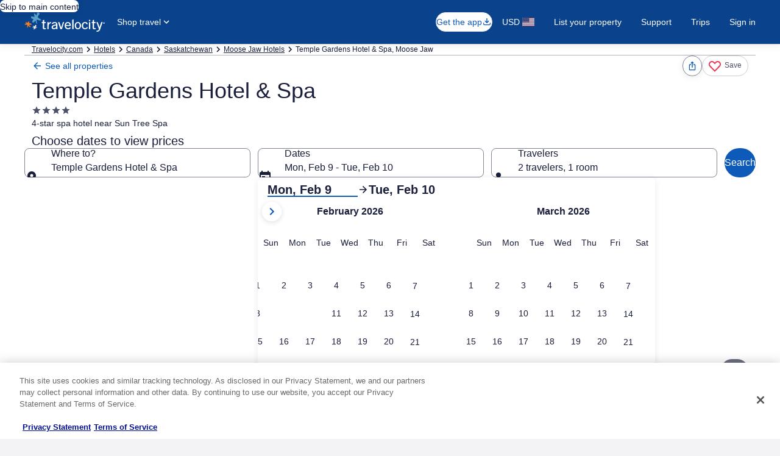

--- FILE ---
content_type: application/javascript
request_url: https://c.travel-assets.com/blossom-flex-ui/shared-ui-retail-lodging-offers-price-insight-fragments.02c25a57ebd1e8127578.js
body_size: 2849
content:
/*@license For license information please refer to shared-ui-retail-lodging-offers-price-insight-fragments.licenses.txt*/
(self.__LOADABLE_LOADED_CHUNKS__=self.__LOADABLE_LOADED_CHUNKS__||[]).push([[89421],{55379:function(e,n,t){t.d(n,{a:function(){return G}});var r=t(96540),i=t(77643),a=t(75826),l=t(91040),o=t(12110),c=t(67210),s=t(6301),u=t(47848),m=t(8983),d=t(23211),p=t(72195),f=t(85911),g=t(54975),v=t(10159),b=t(85625),y=t(68174),E=t(30301),h=t(59836),I=t(25859),O=t(53735),P=t(28667),S=t(28155),_=t(82715),D=t(20780),L=t(62152),w=t(26802);function C(e,n){(null==n||n>e.length)&&(n=e.length);for(var t=0,r=new Array(n);t<n;t++)r[t]=e[t];return r}function k(e,n,t){return n in e?Object.defineProperty(e,n,{value:t,enumerable:!0,configurable:!0,writable:!0}):e[n]=t,e}function A(e){for(var n=1;n<arguments.length;n++){var t=null!=arguments[n]?arguments[n]:{},r=Object.keys(t);"function"==typeof Object.getOwnPropertySymbols&&(r=r.concat(Object.getOwnPropertySymbols(t).filter((function(e){return Object.getOwnPropertyDescriptor(t,e).enumerable})))),r.forEach((function(n){k(e,n,t[n])}))}return e}function j(e,n){return n=null!=n?n:{},Object.getOwnPropertyDescriptors?Object.defineProperties(e,Object.getOwnPropertyDescriptors(n)):function(e,n){var t=Object.keys(e);if(Object.getOwnPropertySymbols){var r=Object.getOwnPropertySymbols(e);n&&(r=r.filter((function(n){return Object.getOwnPropertyDescriptor(e,n).enumerable}))),t.push.apply(t,r)}return t}(Object(n)).forEach((function(t){Object.defineProperty(e,t,Object.getOwnPropertyDescriptor(n,t))})),e}function x(e,n){return function(e){if(Array.isArray(e))return e}(e)||function(e,n){var t=null==e?null:"undefined"!=typeof Symbol&&e[Symbol.iterator]||e["@@iterator"];if(null!=t){var r,i,a=[],l=!0,o=!1;try{for(t=t.call(e);!(l=(r=t.next()).done)&&(a.push(r.value),!n||a.length!==n);l=!0);}catch(c){o=!0,i=c}finally{try{l||null==t.return||t.return()}finally{if(o)throw i}}return a}}(e,n)||function(e,n){if(!e)return;if("string"==typeof e)return C(e,n);var t=Object.prototype.toString.call(e).slice(8,-1);"Object"===t&&e.constructor&&(t=e.constructor.name);if("Map"===t||"Set"===t)return Array.from(t);if("Arguments"===t||/^(?:Ui|I)nt(?:8|16|32)(?:Clamped)?Array$/.test(t))return C(e,n)}(e,n)||function(){throw new TypeError("Invalid attempt to destructure non-iterable instance.\\nIn order to be iterable, non-array objects must have a [Symbol.iterator]() method.")}()}function N(e,n){return n||(n=e.slice(0)),Object.freeze(Object.defineProperties(e,{raw:{value:Object.freeze(n)}}))}function z(){var e=N(["\n  fragment PriceInsightDisclaimerFragment on PriceInsightDisclaimer {\n    title {\n      text\n      theme\n      weight\n      size\n      decorative\n      accessibility\n    }\n    description {\n      text\n      theme\n      weight\n      size\n      decorative\n      accessibility\n    }\n    openEvent {\n      ...ClientSideAnalyticsFragment\n    }\n    closeEvent {\n      ...ClientSideAnalyticsFragment\n    }\n  }\n  ","\n"]);return z=function(){return e},e}function T(){var e=N(["\n  fragment PriceInsightCardFragment on PriceInsightCard {\n    expando {\n      ...EGDSExpandoCardFragment\n    }\n    footer {\n      text\n    }\n    rangeIndicator {\n      accessibility\n      milestones {\n        label {\n          size\n          text\n          weight\n        }\n      }\n      segments {\n        pins {\n          badge {\n            accessibility\n            text\n          }\n          percentage\n        }\n        style\n        theme\n      }\n    }\n  }\n  ","\n"]);return T=function(){return e},e}function F(){var e=N(["\n  fragment PriceInsightFragment on OfferDetails {\n    priceInsight {\n      analyticsPayload\n      impressionAnalytics {\n        referrerId\n        linkName\n      }\n      card {\n        ...PriceInsightCardFragment\n      }\n      contents {\n        contentId\n        content {\n          ...PriceInsightDisclaimerFragment\n        }\n      }\n      detailsLink {\n        ...ShoppingLinkFragment\n      }\n      shoppingJoinListContainer {\n        ...ShoppingJoinListContainerFragment\n      }\n    }\n  }\n\n  ","\n  ","\n  ","\n  ","\n"]);return F=function(){return e},e}var J=(0,i.J1)(z(),l.hth),R=function(e){return r.createElement(D.u,{size:2},e.children)},M=function(e){var n=e.data,t=e.actionId,i=(0,y.eg)({viewSizes:y.pf})===y.pf.SMALL,a=(0,c.pC)(t);if(!(null==n?void 0:n.description)||!(null==n?void 0:n.title))return null;var l=n.description,o=n.title;return r.createElement(O.X,null,r.createElement(P.C,null,r.createElement(S.Y,{padded:!1},r.createElement(p.N,{padding:{inlinestart:"six",block:"six"}},r.createElement("div",null,r.createElement(p.N,{margin:{blockend:"three"}},r.createElement(L.M,{size:i?6:7,tag:"h4"},o.text)),r.createElement(w.Q,{htmlToParse:l.text,elementsToReplace:{p:R}}))))),r.createElement(P.C,null,r.createElement(_.t,null,r.createElement(h.q,{type:"button",onClick:a},r.createElement(I.LD,{name:"close",size:I.So.EXTRA_SMALL,id:"close",title:"close"})))))};M.displayName="PriceInsightDisclaimer",M.fragment=J;var B=function(e){var n=e.detailsLink,t=e.contents,i=n||{},a=i.actionId,l=i.text,o=(0,c.pC)(null!=a?a:""),s=(0,c.RN)(null!=a?a:""),u=r.useRef(null);if(!a||!s)return null;var m=s.contentId,d=null==t?void 0:t.find((function(e){return e.contentId===m}));return"PriceInsightDisclaimer"!==(null==d?void 0:d.content.__typename)?null:r.createElement(r.Fragment,null,r.createElement(E.x,{onClick:o,inline:!0},r.createElement("button",{type:"button",ref:u},r.createElement(p.N,{padding:{inlinestart:"one"}},r.createElement(f.D,{size:200},l)))),r.createElement(c.e3,{actionId:a,renderNavigateBar:!1,useToolbar:!1,ref:u,hasModal:!0},r.createElement(M,{data:d.content,actionId:a})))},U=(0,i.J1)(T(),l.J$P.fragment),H=function(e){var n=e.data,t=e.oneColumnDisplay,i=e.detailsLink,a=e.contents,o=(x((0,v.useDialog)("price-insight-dialog"),2)[1],1===(0,b.useExperiment)("App_Shell_Property_Requirement_Web",!0).exposure.bucket),c=1===(0,b.useExperiment)("App_Shell_Property_Requirement_Web_Dateless",!0).exposure.bucket,E=o||c,h=n.expando,I=n.rangeIndicator,O=n.footer,P=I.accessibility,S=(0,y.eg)({viewSizes:y.pf})===y.pf.SMALL,_=S||t?1:2,D=2===(0,b.useExperiment)("PriceInsight_Model+Improvements",!0).exposure.bucket,L=I.milestones,w=I.segments,C=Object.assign({hasBorder:!D},D&&{backgroundTheme:s.g5.SECONDARY},S&&{padding:"four"});return r.createElement(l.J$P,A({data:j(A({},h),{subtitle:null}),isIndented:!1,titleSize:E||t?6:5,titleTag:"h3",titleWeight:"medium"},C),r.createElement(u.g,{padded:!0,overflow:!0},r.createElement(m.w,{columns:_},r.createElement(d.T,{colStart:1},r.createElement(p.N,{padding:{blockstart:"two"}},r.createElement(f.D,{size:200},h.subtitle,r.createElement(B,{detailsLink:i,contents:a})))),r.createElement(d.T,{rowSpan:_,rowStart:D&&S?1:void 0},r.createElement(p.N,{padding:{inlinestart:S?void 0:"four",blockstart:"three"}},r.createElement("div",null,w&&L&&r.createElement(g.v,{accessibility:P,segments:w,milestones:L})))),O&&r.createElement(d.T,{colStart:1,rowStart:D&&S?3:2},r.createElement(p.N,{padding:{blockstart:"three"}},r.createElement(f.D,{size:200},O.text))))))};H.displayName="PriceInsight",H.fragment=U;var q=(0,i.J1)(F(),H.fragment,M.fragment,l.B8m.fragment,c._Q),G=function(e){var n,t=e.data,i=e.oneColumnDisplay,l=(0,a.iQ)();if((0,r.useEffect)((function(){if(null==t?void 0:t.priceInsight){var e,n,r,i,a=t.priceInsight,c=a.analyticsPayload,s=a.card,u=JSON.parse(c);if(s)l(null===(n=u.events[o.ts.PRICE_INSIGHT_MODULE_PRESENTED])||void 0===n||null===(e=n.v1)||void 0===e?void 0:e.event_data);else l(null===(i=u.events[o.ts.PRICE_INSIGHT_MODULE_FAILED])||void 0===i||null===(r=i.v1)||void 0===r?void 0:r.event_data)}}),[]),!(null==t||null===(n=t.priceInsight)||void 0===n?void 0:n.card))return null;var s,u,m=t.priceInsight,d=m.card,p=m.impressionAnalytics,f=m.detailsLink,g=m.shoppingJoinListContainer,v=m.contents;return r.createElement(c._T,{id:"price-insight",shoppingJoinListContainer:g},r.createElement(a.ee,{trackOnce:!0,referrerId:null!==(s=null==p?void 0:p.referrerId)&&void 0!==s?s:"",linkName:null!==(u=null==p?void 0:p.linkName)&&void 0!==u?u:""},r.createElement(H,{data:d,oneColumnDisplay:i,detailsLink:f,contents:v})))};G.displayName="PriceInsight",G.fragment=q}}]);
//# sourceMappingURL=https://bernie-assets.s3.us-west-2.amazonaws.com/blossom-flex-ui/shared-ui-retail-lodging-offers-price-insight-fragments.02c25a57ebd1e8127578.js.map